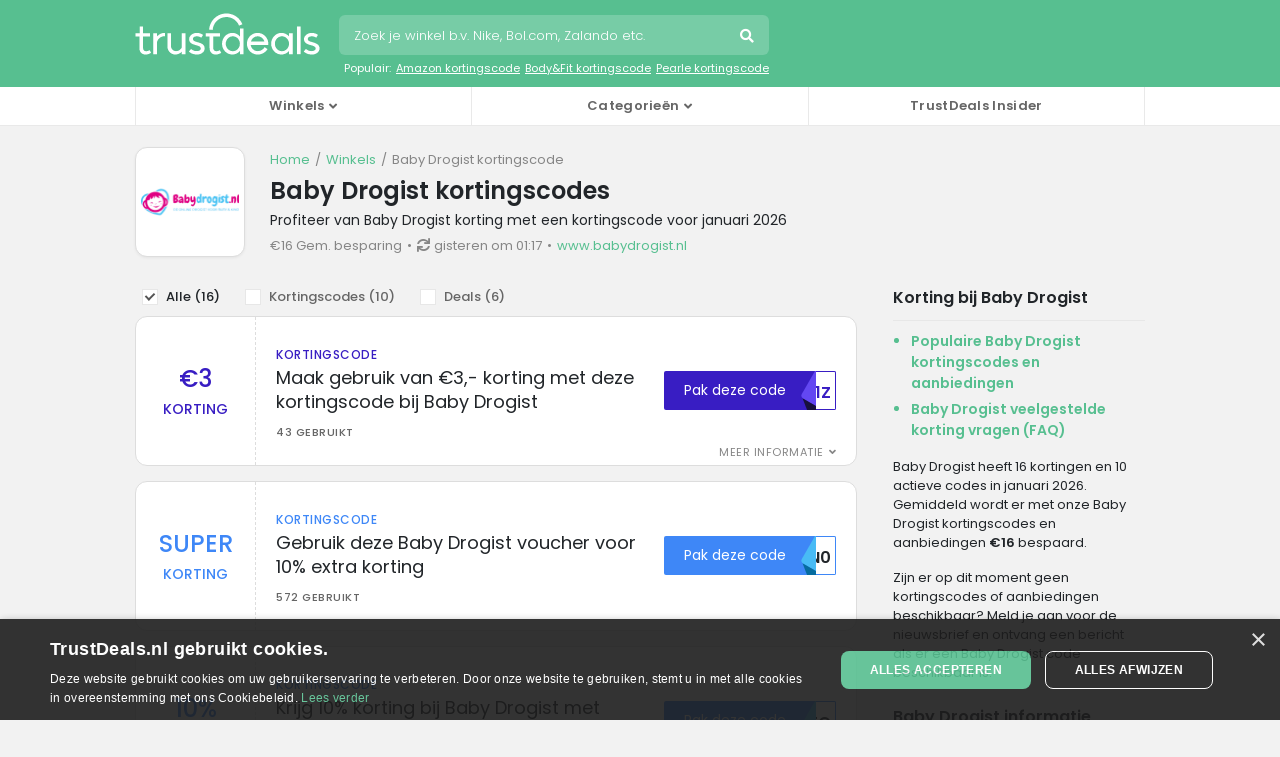

--- FILE ---
content_type: text/html; charset=UTF-8
request_url: https://www.trustdeals.nl/view/babydrogist.nl
body_size: 10919
content:
<!doctype html>
<html lang="nl">
<head>
<meta charset="utf-8">
<link rel="preconnect dns-prefetch" href="https//www.googletagmanager.com" crossorigin>
<link rel="preconnect dns-prefetch" href="https//media.trustdeals.com" crossorigin>
<link rel="preconnect dns-prefetch" href="https://fonts.googleapis.com" crossorigin>
<link rel="preconnect dns-prefetch" href="https://fonts.gstatic.com" crossorigin>
<meta name='robots' content='max-image-preview:large' />
<link rel="preconnect dns-prefetch" href="//ajax.googleapis.com" crossorigin>
<link rel="canonical" href="https://www.trustdeals.nl/view/babydrogist.nl" />        
<title>Baby Drogist kortingscode: €3 korting in januari 2026 | TrustDeals.nl</title>
<meta name="description" content="Baby Drogist kortingscodes voor januari 2026 ✓ Profiteer van €3 korting via TrustDeals.nl ✓ Nu 10 actieve codes bij babydrogist.nl beschikbaar." />
<meta property="og:locale" content="nl_NL" />
<meta property="og:type" content="website" />
<meta property="og:title" content="Baby Drogist kortingscode: €3 korting in januari 2026 | TrustDeals.nl" />
<meta property="og:description" content="Baby Drogist kortingscodes voor januari 2026 ✓ Profiteer van €3 korting via TrustDeals.nl ✓ Nu 10 actieve codes bij babydrogist.nl beschikbaar." />
<meta property="og:url" content="https://www.trustdeals.nl/view/babydrogist.nl" />
<meta property="og:site_name" content="Baby Drogist kortingscode: €3 korting in januari 2026 | TrustDeals.nl" />
<meta property="og:image" content="https://www.trustdeals.nl/app/uploads/ekortingscode-babydrogist-1.png" />
<meta name="twitter:card" content="summary" />
<meta name="twitter:url" content="https://www.trustdeals.nl/view/babydrogist.nl" />
<meta name="twitter:title" content="Baby Drogist kortingscode: €3 korting in januari 2026 | TrustDeals.nl" />
<meta name="twitter:description" content="Baby Drogist kortingscodes voor januari 2026 ✓ Profiteer van €3 korting via TrustDeals.nl ✓ Nu 10 actieve codes bij babydrogist.nl beschikbaar." />
<meta name="twitter:image" content="https://www.trustdeals.nl/app/uploads/ekortingscode-babydrogist-1.png" />
<meta itemprop="name" content="Baby Drogist kortingscode: €3 korting in januari 2026 | TrustDeals.nl" />
<meta itemprop="description" content="Baby Drogist kortingscodes voor januari 2026 ✓ Profiteer van €3 korting via TrustDeals.nl ✓ Nu 10 actieve codes bij babydrogist.nl beschikbaar." />
<meta itemprop="image" content="https://www.trustdeals.nl/app/uploads/ekortingscode-babydrogist-1.png" />
<script type="application/ld+json">
    {
    "@context": "http://schema.org",
    "@graph": [
        {
            "@type": "Organization",
            "@id": "/#organization",
            "name": "AMS Digital B.V.",
            "description": "AMS Digital B.V. is de eigenaar van het handelsmerk TrustDeals, een toonaangevend platform voor exclusieve kortingen en deals, geleid door ervaren professionals uit de branche. We hechten veel waarde aan betrouwbaarheid en geloven in het bevorderen van duurzame partnerschappen."
        },
        {
            "@type": "Organization",
            "@id": "/#trustdeals",
            "url": "https://trust.deals",
            "name": "TrustDeals",
            "description": "TrustDeals biedt exclusieve kortingen en deals, geleid door experts en gedreven door vertrouwen. Onze slimme algoritmes en AI zorgen voor een naadloze ervaring voor klanten en adverteerders.",
            "sameAs": [
                "https://www.linkedin.com/company/trustdeals/"
            ],
            "logo": {
                "@type": "ImageObject",
                "url": "https://media.trustdeals.com/uploads/logo.png",
                "width": 600,
                "height": 137
            },
            "contactPoint": {
                "@type": "ContactPoint",
                "contactType": "customer support",
                "email": "support@trustdeals.com"
            },
            "parentOrganization": {
                "@type": "Organization",
                "@id": "/#organization"
            }
        },
        {
            "@type": "WebSite",
            "@id": "/#trustdealsnl",
            "url": "https://www.trustdeals.nl",
            "name": "TrustDeals.nl",
            "description": "Ontdek TrustDeals.nl en bespaar met exclusieve kortingscodes en aanbiedingen, zorgvuldig gecontroleerd en betrouwbaar.",
            "inLanguage": "nl_NL",
            "publisher": {
                "@id": "/#trustdeals"
            },
            "about": {
                "@type": "Brand",
                "@id": "/#babydrogist.nl"
            }
        },
        {
            "@type": "Brand",
            "@id": "/#babydrogist.nl",
            "name": "Baby Drogist",
            "description": "",
            "logo": {
                "@type": "ImageObject",
                "url": "https://www.trustdeals.nl/app/uploads/ekortingscode-babydrogist-1.png",
                "width": 400,
                "height": 400
            },
            "url": "https://www.babydrogist.nl"
        },
        {
            "@type": "WebPage",
            "url": "https://www.trustdeals.nl/view/babydrogist.nl",
            "name": "Baby Drogist kortingscode: \u20ac3 korting in januari 2026 | TrustDeals.nl",
            "description": "Baby Drogist kortingscodes voor januari 2026 \u2713 Profiteer van \u20ac3 korting via TrustDeals.nl \u2713 Nu 10 actieve codes bij babydrogist.nl beschikbaar.",
            "headline": "Baby Drogist kortingscodes",
            "publisher": {
                "@type": "Organization",
                "@id": "/#trustdeals"
            },
            "mainEntity": {
                "@type": "Brand",
                "@id": "/#babydrogist.nl"
            },
            "dateModified": "2026-01-20T01:17:00+1:00"
        }
    ]
}</script>
<link rel="stylesheet" href="/app/themes/deals-theme/dist/styles/main-523eb7f916.css">
<script src="//ajax.googleapis.com/ajax/libs/jquery/1.11.3/jquery.min.js" id="jquery-js"></script>
<meta http-equiv="x-ua-compatible" content="ie=edge">
<meta name="viewport" content="width=device-width, initial-scale=1.0, minimum-scale=1.0, maximum-scale=1.0, user-scalable=no" />
<meta name="robots" content="index, follow" /><meta name="google-adsense-account" content="ca-pub-9681717277196944">
<meta name="robots" content="max-snippet:-1, max-image-preview:large" />
<meta name="googlebot" content="noarchive" />
<meta name="google" content="notranslate" />
<meta name="format-detection" content="telephone=no" />
<meta name="HandheldFriendly" content="true" />
<meta name="referrer" content="unsafe-url"><link rel="shortcut icon" href="https://www.trustdeals.nl/app/themes/deals-theme/dist/images/td-favicon.ico" type="image/x-icon" />
<link rel="apple-touch-icon" sizes="180x180" href="https://www.trustdeals.nl/app/themes/deals-theme/dist/images/td-icon-180x180.png" />
<link rel="preload" href="https://wct-2.com/wct.js" as="script">
<link href="https://fonts.googleapis.com/css2?family=Poppins:wght@300;400;500;600&display=swap" rel="stylesheet">
<link rel="preconnect" href="https://adservice.google.com" crossorigin>
<link rel="preconnect" href="https://afs.googleusercontent.com" crossorigin>
<link rel="preconnect" href="https://pagead2.googlesyndication.com" crossorigin>
<link rel="preconnect" href="https://www.google.com" crossorigin>
<link rel="preconnect" href="https://syndicatedsearch.goog" crossorigin>
<script async="async" src="https://www.google.com/adsense/search/ads.js"></script>
<script type="text/javascript" charset="utf-8">
(function(g,o){g[o]=g[o]||function(){(g[o]['q']=g[o]['q']||[]).push(
  arguments)},g[o]['t']=1*new Date})(window,'_googCsa');
</script>
<script>
    (function(w, d, s, l, i) {
        w[l] = w[l] || [];
        w[l].push({
            'gtm.start': new Date().getTime(),
            event: 'gtm.js'
        });
        var f = d.getElementsByTagName(s)[0],
            j = d.createElement(s),
            dl = l != 'dataLayer' ? '&l=' + l : '';
        j.async = true;
        j.src =
            'https://www.googletagmanager.com/gtm.js?id=' + i + dl;
        f.parentNode.insertBefore(j, f);
    })(window, document, 'script', 'dataLayer', 'GTM-K8WDP7J');
</script>
 
</head>
 
<script>var message = 'no postback';</script>
<body class="shops">
<noscript><iframe src="https://www.googletagmanager.com/ns.html?id=GTM-K8WDP7J" height="0" width="0" style="display:none;visibility:hidden"></iframe></noscript>
<header>
    <nav class="navbar navbar-custom navbar-expand-lg navbar-dark static-top nav-shop">
      <div class="container">
          <div class="row">
              <div class="col-12">
                  <div class="mobile-menu">
                      <div class="menu-span">
                          <i class="fas fa-bars"></i>
                          <span class="m-icon">Menu</span>
                      </div>
                  </div>
                  <div id="logo">
                      <a class="navbar-brand" href="/">
                          <svg version="1.1" width="185px" style="fill: #fff;" xmlns="http://www.w3.org/2000/svg" x="0" y="0" viewBox="0 0 406.49 92.57" xml:space="preserve">
                              <path d="M230.5 51.64c-4.28-4.98-10.26-7.79-16.69-7.79-12.46 0-22.59 10.71-22.59 23.86 0 13.16 10.14 23.86 22.59 23.86 6.43 0 12.41-2.82 16.69-7.79v6.97h8.03V34.37h-8.03v17.27zm-15.56 32.55c-8.58 0-15.56-7.37-15.56-16.44s6.98-16.44 15.56-16.44c8.56 0 15.54 7.36 15.56 16.39v.09c-.02 9.05-7 16.4-15.56 16.4z"/>
                              <path d="M338.48 51.65c-4.28-4.98-10.26-7.8-16.7-7.8-12.46 0-22.59 10.71-22.59 23.86 0 13.16 10.14 23.86 22.59 23.86 6.43 0 12.41-2.82 16.7-7.8v6.97h8.03V44.68h-8.03v6.97zm-15.56 32.54c-8.58 0-15.56-7.37-15.56-16.44s6.98-16.44 15.56-16.44 15.56 7.37 15.56 16.44-6.98 16.44-15.56 16.44z"/>
                              <path d="M185.83 82.29c-1.06.58-3.92 1.95-7.61 1.95-4.88 0-6.21-4.37-6.24-6.67V51.79h15.03v-7.12h-31.75v7.12h8.69v25.76c0 4.66 1.51 8.43 4.37 10.88 2.37 2.03 5.66 3.15 9.27 3.15 5.19 0 9.63-2.47 11.3-3.53l.55-.35-2.97-5.77-.64.36z"/>
                              <path d="M269.42 43.85c-12.95 0-23.49 10.71-23.49 23.87 0 13.16 10.54 23.87 23.49 23.87 5.74 0 10.88-1.64 15.25-4.88 3.51-2.6 5.5-5.5 6.19-6.63l.37-.6-6.47-4.12-.39.59c-1.25 1.91-6.03 8.12-14.96 8.12-7.59 0-14.05-5.77-15.32-13.56h38.66l.06-.65c.06-.73.1-1.45.1-2.14 0-13.17-10.54-23.87-23.49-23.87zm-9.68 11.08c2.78-2.33 6.13-3.57 9.68-3.57 6.91 0 12.91 4.73 14.89 11.61l-29.79.06c.91-3.16 2.74-6.01 5.22-8.1z"/>
                              <path d="M147.78 68.36c-3.01-2.01-6.82-3.06-10.51-4.09-5.43-1.51-10.12-2.81-10.12-6.77 0-3.8 3.29-6.17 8.58-6.17 4.67 0 8.11 1.89 9.37 2.7l.61.39 3.79-6.05-.49-.4c-1.2-.97-5.68-4.13-13.28-4.13-8.96 0-16.83 6.39-16.83 13.68 0 9.1 8.06 11.38 15.17 13.4 5.66 1.6 10.54 2.99 10.54 7.38 0 3.59-3.58 5.74-9.57 5.74-5.64 0-9.81-3.07-11.34-4.38l-.55-.48-4.76 5.82.5.46c1.58 1.43 7.5 6.11 17.43 6.11 9.37 0 16.71-5.85 16.71-13.33.01-4.29-1.71-7.53-5.25-9.88z"/>
                              <rect x="355.92" y="29.73" width="8.03" height="61.02"/>
                              <path d="M48.36 51.65v-6.97h-8.03v46.07h8.03V64.13c.79-3.6 2.86-6.88 5.83-9.25 2.88-2.3 6.34-3.57 9.74-3.57h1.84v-7.47h-.71c-6.43.01-12.42 2.82-16.7 7.81z"/>
                              <path d="M102.93 75.89c-2.1 4-6.46 8.22-12.48 8.22-6.24 0-11.31-4.81-11.31-10.72V44.68H71.2v29c0 9.87 7.88 17.89 17.56 17.89 5.03 0 10.11-2.3 14.17-6.36v5.53h7.97V44.69h-7.97v31.2z"/>
                              <path d="m32.21 81.93-.64.36c-1.06.58-3.92 1.95-7.61 1.95-4.88 0-6.21-4.37-6.24-6.67V51.8h15.03v-7.12H17.72V29.65h-7.44v15.02H1v7.14l8.7-.01v25.75c0 4.66 1.51 8.43 4.37 10.88 2.37 2.03 5.66 3.15 9.27 3.15 5.19 0 9.63-2.47 11.3-3.52l.55-.35-2.98-5.78z"/>
                              <path d="m170.83 37.26-7.86-.41c.05-.99.14-2 .27-2.99.21-1.57.52-3.14.92-4.67C168.53 12.59 183.59 1 200.77 1c13.16 0 25.18 6.68 32.15 17.86.57.92 1.11 1.87 1.59 2.82a37.04 37.04 0 0 1 1.45 3.21l-7.32 2.91c-.34-.86-.73-1.71-1.15-2.54-.39-.76-.81-1.51-1.26-2.23-5.52-8.86-15.04-14.15-25.47-14.15-13.61 0-25.53 9.18-29 22.32a30.86 30.86 0 0 0-.73 3.69c-.08.78-.15 1.58-.2 2.37z"/>
                              <path d="M400.23 68.36c-3.01-2.01-6.82-3.06-10.51-4.09-5.43-1.51-10.12-2.81-10.12-6.77 0-3.8 3.29-6.17 8.58-6.17 4.67 0 8.11 1.89 9.37 2.7l.61.39 3.79-6.05-.49-.4c-1.2-.97-5.68-4.13-13.28-4.13-8.96 0-16.83 6.39-16.83 13.68 0 9.1 8.06 11.38 15.17 13.4 5.66 1.6 10.54 2.99 10.54 7.38 0 3.59-3.58 5.74-9.57 5.74-5.64 0-9.81-3.07-11.34-4.38l-.55-.48-4.76 5.82.5.46c1.58 1.43 7.5 6.11 17.43 6.11 9.37 0 16.71-5.85 16.71-13.33.01-4.29-1.71-7.53-5.25-9.88z"/>
                          </svg>
                      </a>
                  </div>
                  <div class="mobile-search">
                      <div class="search-span">
                          <i class="fas fa-search"></i>
                          <span class="m-icon">Zoeken</span>
                      </div>
                  </div>
                                        <div class="search-wrapper">
                          <div id="search">
                              <form role="search" method="get" class="search-form" action="https://www.trustdeals.nl">
                                  <input name="s" type="text" class="form-control" maxlength="75" placeholder="Zoek je winkel b.v. Nike, Bol.com, Zalando etc." autocomplete="off">
                                  <button class="font-icon">Zoeken</button>
                              </form>
                              <div class="clear"></div>
                              <ul class="search-suggestions d-none d-lg-block">
                                  <li>Populair:</li>
                                                                        <li><a href="/view/amazon.nl">Amazon kortingscode</a></li>
                                                                        <li><a href="/view/bodyandfit.com">Body&amp;Fit kortingscode</a></li>
                                                                        <li><a href="/view/pearle.nl">Pearle kortingscode</a></li>
                                                                </ul>
                          </div>
                          <div id="search-app" style="display: none;">
    <div class="inner">
        <div class="block shops">
            <ul>
                <li class="no-results" style="display: none;">geen resultaten</li>
            </ul>
        </div>
    </div>
</div>                      </div>
                                </div>
          </div>
      </div>
  </nav>
    <div class="bottom-navigation dark">
    <div class="container">
      <div class="row">
        <div class="col-sm-12">
          <nav class="navbar navbar-expand-lg d-none d-lg-block">
            <div class="close-button d-none d-md-block d-lg-none"><i class="far fa-times-circle"></i></div>
            <ul class="navbar-nav mr-auto">
              <li class="nav-item dropdown position-static">
                <span class="nav-link dropdown-icon" id="navbarDropdown1" role="button" data-toggle="dropdown" aria-haspopup="true" aria-expanded="false">Winkels</span>
                <div class="dropdown-menu w-100" aria-labelledby="navbarDropdown1">
                  <div class="container">
                    <div class="row">
                      <div class="col-12 col-lg-3">
                        <ul>
                                                      <li class="shops"><a href="/view/aboutyou.nl">ABOUT YOU</a></li>
                                                        <li class="shops"><a href="/view/acer.com">Acer</a></li>
                                                        <li class="shops"><a href="/view/adidas.nl">adidas</a></li>
                                                        <li class="shops"><a href="/view/aliexpress.com">AliExpress</a></li>
                                                    </ul>
                      </div>
                      <div class="col-12 col-lg-3">
                        <ul>
                                                      <li class="shops"><a href="/view/deliveroo.co.uk">Deliveroo</a></li>
                                                        <li class="shops"><a href="/view/dell.com">Dell Technologies</a></li>
                                                        <li class="shops"><a href="/view/expedia.nl">Expedia</a></li>
                                                        <li class="shops"><a href="/view/footlocker.nl">Foot Locker</a></li>
                                                    </ul>
                      </div>
                      <div class="col-12 col-lg-3">
                        <ul>
                                                      <li class="shops"><a href="/view/jumbo.com">Jumbo</a></li>
                                                        <li class="shops"><a href="/view/lego.com">LEGO</a></li>
                                                        <li class="shops"><a href="/view/levi.com">Levi's</a></li>
                                                        <li class="shops"><a href="/view/marliesdekkers.com">Marlies Dekkers</a></li>
                                                    </ul>
                      </div>
                      <div class="col-12 col-lg-3">
                        <ul>
                                                      <li class="shops"><a href="/view/plutosport.nl">Plutosport</a></li>
                                                        <li class="shops"><a href="/view/reebok.eu">Reebok</a></li>
                                                        <li class="shops"><a href="/view/sarenza.nl">Sarenza</a></li>
                                                        <li class="shops"><a href="/view/shein.com">SHEIN</a></li>
                                                    </ul>
                      </div>
                      <div class="col-12 col-lg-3">
                        <ul>
                                                      <li class="shops"><a href="/view/asos.com">ASOS</a></li>
                                                        <li class="shops"><a href="/view/bol.com">Bol.com</a></li>
                                                        <li class="shops"><a href="/view/bonprix.nl">Bonprix</a></li>
                                                        <li class="shops"><a href="/view/bugaboo.com">Bugaboo</a></li>
                                                    </ul>
                      </div>
                      <div class="col-12 col-lg-3">
                        <ul>
                                                      <li class="shops"><a href="/view/greenchef.nl">Green Chef</a></li>
                                                        <li class="shops"><a href="/view/hema.nl">HEMA</a></li>
                                                        <li class="shops"><a href="/view/hunkemoller.nl">Hunkemöller</a></li>
                                                        <li class="shops"><a href="/view/jdsports.nl">JD Sports</a></li>
                                                    </ul>
                      </div>
                      <div class="col-12 col-lg-3">
                        <ul>
                                                      <li class="shops"><a href="/view/navabifashion.com">Navabi</a></li>
                                                        <li class="shops"><a href="/view/nike.com">Nike</a></li>
                                                        <li class="shops"><a href="/view/otto.nl">OTTO</a></li>
                                                        <li class="shops"><a href="/view/peterhahn.nl">Peter Hahn</a></li>
                                                    </ul>
                      </div>
                      <div class="col-12 col-lg-3">
                        <ul>
                                                      <li class="shops"><a href="/view/thebodyshop.com">The Body Shop</a></li>
                                                      <li class="shops"><a href="/view/ugg.com">UGG</a></li>
                                                      <li class="shops"><a href="/view/zalando.nl">Zalando</a></li>
                                                      <li class="shops"><a href="/view/zara.com">Zara</a></li>
                                                  </ul>
                      </div>
                      <div class="col-12">
                        <ul>
                          <li class="az"><a href="/sitemap">Alle winkels</a></li>
                        </ul>
                      </div>
                    </div>
                  </div>
                </div>
              </li>
              <li class="nav-item dropdown position-static">
                <span class="nav-link dropdown-icon" id="navbarDropdown3" role="button" data-toggle="dropdown" aria-haspopup="true" aria-expanded="false">Categorieën</span>
                <div class="dropdown-menu w-100" aria-labelledby="navbarDropdown3">
                  <div class="container">
                    <div class="row">
                      <div class="col-12 col-lg-3">
                        <ul>
                                                      <li class="auto"><a href="/kortingscodes/auto">Auto, fiets &amp; vervoer</a></li>
                                                      <li class="baby"><a href="/kortingscodes/baby-kinderen">Baby &amp; kinderen</a></li>
                                                      <li class="flowers"><a href="/kortingscodes/bloemen-geschenken">Bloemen &amp; geschenken</a></li>
                                                      <li class="books"><a href="/kortingscodes/boeken">Boeken &amp; multimedia</a></li>
                                                      <li class="deal"><a href="/kortingscodes/dagdeals">Dagdeals</a></li>
                                                      <li class="dagje"><a href="/kortingscodes/dagje-weg">Dagje weg</a></li>
                                                  </ul>
                      </div>
                      <div class="col-12 col-lg-3">
                        <ul>
                                                      <li class="pets"><a href="/kortingscodes/dieren">Dieren</a></li>
                                                      <li class="zelf"><a href="/kortingscodes/doe-het-zelf-zaken">Doe-het-zelf zaken</a></li>
                                                      <li class="electronics"><a href="/kortingscodes/elektronica-software">Elektronica &amp; software</a></li>
                                                      <li class="food-dining"><a href="/kortingscodes/eten-drinken">Eten &amp; drinken</a></li>
                                                      <li class="entertainment"><a href="/kortingscodes/feest">Feest</a></li>
                                                      <li class="photo-print"><a href="/kortingscodes/foto-printen">Foto &amp; printen</a></li>
                                                  </ul>
                      </div>
                      <div class="col-12 col-lg-3">
                        <ul>
                                                      <li class="beauty"><a href="/kortingscodes/gezondheid-verzorging">Gezondheid &amp; verzorging</a></li>
                                                      <li class="edu"><a href="/kortingscodes/hobby-opleiding">Hobby &amp; opleiding</a></li>
                                                      <li class="travel"><a href="/kortingscodes/hotels-reizen">Hotels &amp; reizen</a></li>
                                                      <li class="winning"><a href="/kortingscodes/kansspelen-loterij">Kansspelen &amp; loterij</a></li>
                                                      <li class="love"><a href="/kortingscodes/liefde-relatie">Liefde &amp; relatie</a></li>
                                                      <li class="clothing"><a href="/kortingscodes/mode-accessoires">Mode &amp; accessoires</a></li>
                                                  </ul>
                      </div>
                      <div class="col-12 col-lg-3">
                        <ul>
                                                      <li class="sports"><a href="/kortingscodes/sport-vrije-tijd">Sport &amp; Vrije tijd</a></li>
                                                      <li class="phone"><a href="/kortingscodes/telecom">Telecom</a></li>
                                                      <li class="financial"><a href="/kortingscodes/verzekering-financieel">Verzekering &amp; financieel</a></li>
                                                      <li class="department-stores"><a href="/kortingscodes/warenhuizen">Warenhuizen</a></li>
                                                      <li class="home-garden"><a href="/kortingscodes/wonen-tuinieren">Wonen &amp; tuinieren</a></li>
                                                      <li class="office"><a href="/kortingscodes/zakelijk">Zakelijk</a></li>
                                                  </ul>
                      </div>
                    </div>
                  </div>
                </div>
              </li>
                                <li class="nav-item position-static">
                    <a href="https://www.trustdeals.nl/artikelen" class="nav-link">TrustDeals Insider</a>
                  </li>
                          </ul>
          </nav>
        </div>
      </div>
    </div>
  </div>
</header>

<div id="m-search-app" style="display: none"> 
    <div class="bg"></div>
    <div class="inner">
        <div class="wrap">
            <span class="close font-icon"></span>
            <form action="https://www.trustdeals.nl"><input name="s" type="text" maxlength="75" placeholder="Zoek je winkel b.v. Nike, Bol.com, Zalando etc." autocomplete="off" /></form>
            <div class="block shops">
                <ul>
                    <li class="no-results" style="display: none;">geen resultaten</li>
                </ul>
            </div>
        </div>
    </div>
</div>

<main class="main nl">
  


<div class="store-top">
	<div class="wrap">
		<div class="left">
			<img src="/app/uploads/ekortingscode-babydrogist-1.png" alt="Baby Drogist kortingscodes" title="Baby Drogist" id="store" data-target="babydrogist.nl" />
		</div>
		<div class="right">
			<ul class="breadcrumbs">
				<li><a href="https://www.trustdeals.nl">Home</a></li>
				<li><a href="https://www.trustdeals.nl/sitemap">Winkels</a></li>
				<li><strong>Baby Drogist kortingscode</strong></li>
			</ul>
			<div class="clear"></div>
			<script type="application/ld+json">
				{
					"@context": "http://schema.org",
					"@type": "BreadcrumbList",
					"itemListElement": [{
						"@type": "ListItem",
						"position": 1,
						"item": {
							"@id": "https://www.trustdeals.nl",
							"name": "Home"
						}
					}, {
						"@type": "ListItem",
						"position": 2,
						"item": {
							"@id": "https://www.trustdeals.nl/sitemap",
							"name": "Winkels"
						}
					}, {
						"@type": "ListItem",
						"position": 3,
						"item": {
							"@id": "https://www.trustdeals.nl/view/babydrogist.nl",
							"name": "Baby Drogist kortingscode"
						}
					}]
				}
			</script>
			<h1>Baby Drogist kortingscodes</h1>
							<h2>Profiteer van Baby Drogist korting met een kortingscode voor januari 2026</h2>
						<ul>
				<li>€16 Gem. besparing</li>
				<li><i class="fas fa-sync"></i>gisteren om 01:17</li>
				<li class="link" data-target="babydrogist.nl"><span>www.babydrogist.nl</span></li>
			</ul>
			<div class="clear"></div>
		</div>
		<div class="clear"></div>
	</div>
</div>
<div class="clear"></div><div class="wrap">
	<div class="content">
					<aside class="filters">
				<ul>
					<li class="all selected">Alle (<span class="all-amount">16</span>)</li>
					<li class="coupons">Kortingscodes (<span class="coupons-amount">10</span>)</li>
					<li class="deals">Deals (<span class="deals-amount">6</span>)</li>
				</ul>
			</aside>
					<section class="offers active">
		<article id="offer-196833" data-slug="babydrogist.nl" data-offer="196833" class="coupon sw">
	<div class="left">
		<div class="discount-box">
			<span class="discount">
				€3			</span>
			<span class="label">Korting</span>
		</div>
	</div>
	<div class="middle">
							<div class="type">kortingscode</div>
				<h3>Maak gebruik van €3,- korting met deze kortingscode bij Baby Drogist</h3>
		<div class="uses">43 gebruikt</div>
					<div class="toggle-terms" data-toggle-id="196833">Meer informatie</div>
			<div id="toggle-196833" class="terms">- minimale bestelwaarde van €50. - beschikbaar voor nieuwe klanten.</div>
			</div>
	<div class="right">
		<div class="button-box">
			<div class="button">
				<span class="label">Pak deze code</span>
				<span class="tab"></span>
				<div class="snippet">
					<span class="code">MY1Z</span>
				</div>
			</div>
		</div>
	</div>
</article><article id="offer-218269" data-slug="babydrogist.nl" data-offer="218269" class="coupon sw">
	<div class="left">
		<div class="discount-box">
			<span class="discount">
				SUPER			</span>
			<span class="label">Korting</span>
		</div>
	</div>
	<div class="middle">
							<div class="type">kortingscode</div>
				<h3>Gebruik deze Baby Drogist voucher voor 10% extra korting</h3>
		<div class="uses">572 gebruikt</div>
			</div>
	<div class="right">
		<div class="button-box">
			<div class="button">
				<span class="label">Pak deze code</span>
				<span class="tab"></span>
				<div class="snippet">
					<span class="code">AXN0</span>
				</div>
			</div>
		</div>
	</div>
</article><article id="offer-242309" data-slug="babydrogist.nl" data-offer="242309" class="coupon sw">
	<div class="left">
		<div class="discount-box">
			<span class="discount">
				10%			</span>
			<span class="label">Korting</span>
		</div>
	</div>
	<div class="middle">
							<div class="type">kortingscode</div>
				<h3>Krijg 10% korting bij Baby Drogist met onze voucher</h3>
		<div class="uses">373 gebruikt</div>
			</div>
	<div class="right">
		<div class="button-box">
			<div class="button">
				<span class="label">Pak deze code</span>
				<span class="tab"></span>
				<div class="snippet">
					<span class="code">MDFO</span>
				</div>
			</div>
		</div>
	</div>
</article><article id="offer-77127" data-slug="babydrogist.nl" data-offer="77127" class="deal nw">
	<div class="left">
		<div class="discount-box">
			<span class="discount">
				20%			</span>
			<span class="label">Korting</span>
		</div>
	</div>
	<div class="middle">
		<h3>Babyvoeding met 20% korting</h3>
		<div class="uses">585 gebruikt</div>
			</div>
	<div class="right">
		<div class="button-box">
			<div class="button">
				<span class="label">Pak korting</span>
			</div>
		</div>
	</div>
</article><article id="offer-77128" data-slug="babydrogist.nl" data-offer="77128" class="deal nw">
	<div class="left">
		<div class="discount-box">
			<span class="discount">
				60%			</span>
			<span class="label">Korting</span>
		</div>
	</div>
	<div class="middle">
		<h3>Shop bij Babydrogist met kortingen tot wel 60%</h3>
		<div class="uses">617 gebruikt</div>
			</div>
	<div class="right">
		<div class="button-box">
			<div class="button">
				<span class="label">Pak korting</span>
			</div>
		</div>
	</div>
</article><article id="offer-77129" data-slug="babydrogist.nl" data-offer="77129" class="deal nw">
	<div class="left">
		<div class="discount-box">
			<span class="discount">
				15%			</span>
			<span class="label">Korting</span>
		</div>
	</div>
	<div class="middle">
		<h3>Profiteer altijd van minimaal 15% korting</h3>
		<div class="uses">229 gebruikt</div>
			</div>
	<div class="right">
		<div class="button-box">
			<div class="button">
				<span class="label">Pak korting</span>
			</div>
		</div>
	</div>
</article><article class="subscribe">
	<div class="logo">
		<img src="/app/uploads/ekortingscode-babydrogist-1.png" alt="Baby Drogist logo" data-target="babydrogist.nl" />
	</div>
	<div class="form-holder">
		<h3>Mis geen Baby Drogist kortingscodes</h3>
		<p>door je in te schrijven op de nieuwsletter van TrustDeals!</p>
		<form name="mc-embedded-subscribe-form" action="https://trustdeals.us3.list-manage.com/subscribe/post?u=bdb5d239dfdb5f0377963bac5&amp;id=3ccde87cda&URL=https://www.trustdeals.nl/view/babydrogist.nl" method="post">
			<div class="input-group"> <input name="EMAIL" type="email" class="form-control" placeholder="Vul je email in" required="">
				<button name="subscribe" type="submit">Inschrijven</button>
			</div>
		</form>
	</div>
</article><article id="offer-77130" data-slug="babydrogist.nl" data-offer="77130" class="deal nw">
	<div class="left">
		<div class="discount-box">
			<span class="discount">
				60%			</span>
			<span class="label">Korting</span>
		</div>
	</div>
	<div class="middle">
		<h3>Bekijk producten in de sale voor kortingen tot 60%</h3>
		<div class="uses">207 gebruikt</div>
			</div>
	<div class="right">
		<div class="button-box">
			<div class="button">
				<span class="label">Pak korting</span>
			</div>
		</div>
	</div>
</article><article id="offer-77131" data-slug="babydrogist.nl" data-offer="77131" class="deal nw">
	<div class="left">
		<div class="discount-box">
			<span class="discount">
				SUPER			</span>
			<span class="label">Korting</span>
		</div>
	</div>
	<div class="middle">
		<h3>Gratis verzending bij Babydrogist</h3>
		<div class="uses">343 gebruikt</div>
			</div>
	<div class="right">
		<div class="button-box">
			<div class="button">
				<span class="label">Pak korting</span>
			</div>
		</div>
	</div>
</article><article id="offer-77132" data-slug="babydrogist.nl" data-offer="77132" class="deal nw">
	<div class="left">
		<div class="discount-box">
			<span class="discount">
				€6			</span>
			<span class="label">Korting</span>
		</div>
	</div>
	<div class="middle">
		<h3>Bespaar op de bezorging</h3>
		<div class="uses">373 gebruikt</div>
			</div>
	<div class="right">
		<div class="button-box">
			<div class="button">
				<span class="label">Pak korting</span>
			</div>
		</div>
	</div>
</article><article id="offer-215737" data-slug="babydrogist.nl" data-offer="215737" class="coupon sw">
	<div class="left">
		<div class="discount-box icon">
			<span class="discount"><i class="fa fa-gift"></i></span>
			<span class="label">Gratis Gift</span>
		</div>
	</div>
	<div class="middle">
							<div class="type">kortingscode</div>
				<h3>Babydrogist BLACK FRIDAY code voor een GRATIS nachtlampje</h3>
		<div class="uses">187 gebruikt</div>
					<div class="toggle-terms" data-toggle-id="215737">Meer informatie</div>
			<div id="toggle-215737" class="terms">- minimale bestelwaarde van €35</div>
			</div>
	<div class="right">
		<div class="button-box">
			<div class="button">
				<span class="label">Pak deze code</span>
				<span class="tab"></span>
				<div class="snippet">
					<span class="code">CG1H</span>
				</div>
			</div>
		</div>
	</div>
</article><article id="offer-191828" data-slug="babydrogist.nl" data-offer="191828" class="coupon sw">
	<div class="left">
		<div class="discount-box">
			<span class="discount">
				€3			</span>
			<span class="label">Korting</span>
		</div>
	</div>
	<div class="middle">
							<div class="type">kortingscode</div>
				<h3>Meld je aan voor de nieuwsbrief van Babydrogist en ontvang een kortingscode voor €3,- korting</h3>
		<div class="uses">84 gebruikt</div>
			</div>
	<div class="right">
		<div class="button-box">
			<div class="button">
				<span class="label">Pak deze code</span>
				<span class="tab"></span>
				<div class="snippet">
					<span class="code">RKVJ</span>
				</div>
			</div>
		</div>
	</div>
</article>			</section>
							<section class="offers common">
		<h2>Meest voorkomende codes bij soortgelijke winkels</h2>
		<article id="offer-ghst0" data-slug="babydrogist.nl" data-offer="ghst0" class="coupon common sw">
	<div class="left">
		<div class="discount-box">
			<span class="discount">10%</span>
			<span class="label">Korting</span>
		</div>
	</div>
	<div class="middle">
		<div class="type">Meest voorkomend bij soortgelijke winkels</div>
		<h3>Ontvang direct 10% korting met onze code</h3>
		<div class="uses">485 gebruikt</div>
		<div class="toggle-terms" data-toggle-id="ghst0">Meer informatie</div>
		<div id="toggle-ghst0" class="terms">
			Deze kortingscode is een veelvoorkomend codewoord bij soortgelijke winkels als Baby Drogist. Er kunnen geen rechten ontleend worden aan deze kortingscode.		</div>
	</div>
	<div class="right">
		<div class="button-box">
			<div class="button">
				<span class="label">Pak deze code</span>
				<span class="tab"></span>
				<div class="snippet">
					<span class="code">EXTRA10</span>
				</div>
			</div>
		</div>
	</div>
</article><article id="offer-ghst1" data-slug="babydrogist.nl" data-offer="ghst1" class="coupon common sw">
	<div class="left">
		<div class="discount-box">
			<span class="discount">5%</span>
			<span class="label">Korting</span>
		</div>
	</div>
	<div class="middle">
		<div class="type">Meest voorkomend bij soortgelijke winkels</div>
		<h3>Nieuwe klanten ontvangen een 5% kortingscode</h3>
		<div class="uses">149 gebruikt</div>
		<div class="toggle-terms" data-toggle-id="ghst1">Meer informatie</div>
		<div id="toggle-ghst1" class="terms">
			Deze kortingscode is een veelvoorkomend codewoord bij soortgelijke winkels als Baby Drogist. Er kunnen geen rechten ontleend worden aan deze kortingscode.		</div>
	</div>
	<div class="right">
		<div class="button-box">
			<div class="button">
				<span class="label">Pak deze code</span>
				<span class="tab"></span>
				<div class="snippet">
					<span class="code">WELKOM5</span>
				</div>
			</div>
		</div>
	</div>
</article><article id="offer-ghst2" data-slug="babydrogist.nl" data-offer="ghst2" class="coupon common sw">
	<div class="left">
		<div class="discount-box">
			<span class="discount">€5</span>
			<span class="label">Korting</span>
		</div>
	</div>
	<div class="middle">
		<div class="type">Meest voorkomend bij soortgelijke winkels</div>
		<h3>Kortingscode van €5,- op je gehele bestelling</h3>
		<div class="uses">324 gebruikt</div>
		<div class="toggle-terms" data-toggle-id="ghst2">Meer informatie</div>
		<div id="toggle-ghst2" class="terms">
			Deze kortingscode is een veelvoorkomend codewoord bij soortgelijke winkels als Baby Drogist. Er kunnen geen rechten ontleend worden aan deze kortingscode.		</div>
	</div>
	<div class="right">
		<div class="button-box">
			<div class="button">
				<span class="label">Pak deze code</span>
				<span class="tab"></span>
				<div class="snippet">
					<span class="code">5KORTING</span>
				</div>
			</div>
		</div>
	</div>
</article><article id="offer-ghst3" data-slug="babydrogist.nl" data-offer="ghst3" class="coupon common sw">
	<div class="left">
		<div class="discount-box">
			<span class="discount">20%</span>
			<span class="label">Korting</span>
		</div>
	</div>
	<div class="middle">
		<div class="type">Meest voorkomend bij soortgelijke winkels</div>
		<h3>Pak onze 20% kortingscode voor meer voordeel</h3>
		<div class="uses">277 gebruikt</div>
		<div class="toggle-terms" data-toggle-id="ghst3">Meer informatie</div>
		<div id="toggle-ghst3" class="terms">
			Deze kortingscode is een veelvoorkomend codewoord bij soortgelijke winkels als Baby Drogist. Er kunnen geen rechten ontleend worden aan deze kortingscode.		</div>
	</div>
	<div class="right">
		<div class="button-box">
			<div class="button">
				<span class="label">Pak deze code</span>
				<span class="tab"></span>
				<div class="snippet">
					<span class="code">EXTRA20</span>
				</div>
			</div>
		</div>
	</div>
</article><article id="offer-ghst4" data-slug="babydrogist.nl" data-offer="ghst4" class="coupon common sw">
	<div class="left">
		<div class="discount-box">
			<span class="discount">10%</span>
			<span class="label">Korting</span>
		</div>
	</div>
	<div class="middle">
		<div class="type">Meest voorkomend bij soortgelijke winkels</div>
		<h3>Code op producten in de sale met 10% extra voordeel</h3>
		<div class="uses">376 gebruikt</div>
		<div class="toggle-terms" data-toggle-id="ghst4">Meer informatie</div>
		<div id="toggle-ghst4" class="terms">
			Deze kortingscode is een veelvoorkomend codewoord bij soortgelijke winkels als Baby Drogist. Er kunnen geen rechten ontleend worden aan deze kortingscode.		</div>
	</div>
	<div class="right">
		<div class="button-box">
			<div class="button">
				<span class="label">Pak deze code</span>
				<span class="tab"></span>
				<div class="snippet">
					<span class="code">SALE10</span>
				</div>
			</div>
		</div>
	</div>
</article>	</section>
						</div>
	<div class=" sidebar">
		<aside class="block jump">
	<h2>Korting bij Baby Drogist</h2>
	<ul>
		<li><a href="#popular-offers">Populaire Baby Drogist kortingscodes en aanbiedingen</a></li>
		<li><a href="#faq">Baby Drogist veelgestelde korting vragen (FAQ)</a></li>
							</ul>
					<p>Baby Drogist heeft 16 kortingen en 10 actieve codes in januari 2026. Gemiddeld wordt er met onze Baby Drogist kortingscodes en aanbiedingen <b>€16</b> bespaard. </p>
<p>Zijn er op dit moment geen kortingscodes of aanbiedingen beschikbaar? Meld je aan voor de nieuwsbrief en ontvang een bericht als er een Baby Drogist code beschikbaar is.</p>
</aside><aside class="block information">
	<h3>Baby Drogist informatie</h3>
	<table>
		<tbody>
			<tr>
				<td>Winkel</td>
				<td>Baby Drogist</td>
			</tr>
			<tr>
				<td>Website</td>
				<td><span class="shop-click" data-target="babydrogist.nl">babydrogist.nl</span></td>
			</tr>
			<tr>
				<td>B2B Support</td>
				<td><a rel="nofollow" href="https://www.trust.deals/support-brand?shop=babydrogist.nl" target="_blank">Is dit jouw bedrijf?</a></td>
			</tr>
		</tbody>
	</table>
</aside><aside class="block stats">
	<h3>Actuele Baby Drogist kortingen</h3>
	<table>
		<tbody>
			<tr>
				<td class="all">Aantal kortingen</td>
				<td>16</td>
			</tr>
			<tr>
				<td class="best">Beste korting</td>
				<td>
					€3				</td>
			</tr>
			<tr>
				<td class="coupons">Kortingscodes</td>
				<td>10</td>
			</tr>
			<tr>
				<td class="deals">Deals</td>
				<td>6</td>
			</tr>
		</tbody>
	</table>
</aside>	<aside class="block related">
		<h3>Populaire winkels vergelijkbaar met babydrogist.nl</h3>
		<ul>
			<li><a href="/view/dominos.nl">Dominos couponcode</a></li><li><a href="/view/farfetch.com">Farfetch kortingscode</a></li><li><a href="/view/goedgemerkt.nl">Goedgemerkt kortingscode</a></li><li><a href="/view/hm.com">H&amp;M kortingscode</a></li><li><a href="/view/home24.nl">Home24 voucher</a></li><li><a href="/view/hp.com">HP kortingscode</a></li><li><a href="/view/jdsports.nl">JD Sports kortingscode</a></li><li><a href="/view/nelly.com">Nelly discount code</a></li><li><a href="/view/praxis.nl">Praxis kortingsbon</a></li><li><a href="/view/underarmour.nl">Under Armour actiecode</a></li>		</ul>
	</aside>

<aside class="block share">
	<h3>Deel een kortingscode</h3>
	<p>Deel hier een kortingscode of aanbieding die wij hebben gemist en help anderen besparen!</p>
	<form id="submit-coupon" action="" method="post">
		<input type="text" id="term_id" name="term_id" value="2876" style="display: none;" disabled>
		<input type="text" id="name" name="name" placeholder="Babydrogist.nl" value="Babydrogist.nl" disabled>
		<input type="text" id="code" name="code" placeholder="Kortingscode" required>
		<input type="text" id="description" name="description" placeholder="Omschrijving" required>
		<div class="g-recaptcha" data-size="compact" data-sitekey="6Ldh5-keAAAAAEBUTqVqyexa6JDhi7tjHjANzc7n"></div>
		<button type="Submit" id="send-message" style="clear:both;">Code verzenden</button>
	</form>
	<div class="success">Geweldig! Bedankt voor je bijdrage!</div>
</aside>	</div>
	<div class="content">
			<section class="popular" id="popular-offers">
		<h2>Populaire Baby Drogist kortingscodes en aanbiedingen 21 januari 2026</h2>
		<table>
			<thead>
				<tr>
					<th>Korting</th>
					<th>Baby Drogist kortingen</th>
				</tr>
			</thead>
			<tbody>
										<tr data-scroll-to="offer-191828">
							<td>
								€3							</td>
							<td>Meld je aan voor de nieuwsbrief van Babydrogist en ontvang een kortingscode voor €3,- korting</td>
						</tr>
												<tr data-scroll-to="offer-77127">
							<td>
								20%							</td>
							<td>Babyvoeding met 20% korting</td>
						</tr>
												<tr data-scroll-to="offer-77128">
							<td>
								60%							</td>
							<td>Shop bij Babydrogist met kortingen tot wel 60%</td>
						</tr>
												<tr data-scroll-to="offer-77129">
							<td>
								15%							</td>
							<td>Profiteer altijd van minimaal 15% korting</td>
						</tr>
												<tr data-scroll-to="offer-77130">
							<td>
								60%							</td>
							<td>Bekijk producten in de sale voor kortingen tot 60%</td>
						</tr>
									</tbody>
		</table>
	</section>
<section class="faq" id="faq">
	<h2>Baby Drogist veelgestelde korting vragen (FAQ)</h2>
	<article>
		<h3>Is er een werkende kortingscode voor Baby Drogist beschikbaar?</h3>
		<p>Er zijn op dit moment 10 kortingscodes beschikbaar voor Baby Drogist op TrustDeals.nl. Deze codes zijn 1765 keer gebruikt en zijn geverifieerd op 21 januari 2026.</p>
		<h3>Hoeveel euro kan ik besparen bij Baby Drogist?</h3>
		<p>De afgelopen 30 dagen hebben bezoekers van TrustDeals.nl gemiddeld €16 bespaard bij Baby Drogist met 16 verschillende kortingen.</p>
		<h3>Hoe ontvang ik de beste korting bij Baby Drogist?</h3>
		<p>Je kunt alle 10 kortingscodes proberen om te bekijken met welke code je de hoogste korting ontvangt, of direct kiezen voor de code die wordt aanbevolen door TrustDeals.nl. Als je zelf een werkende Baby Drogist kortingscode hebt gevonden horen we het graag.</p>
			</article>
</section>
<script type="application/ld+json">
{
  "@context": "https://schema.org",
  "@type": "FAQPage",
  "mainEntity": [
    {
      "@type": "Question",
      "name": "Is er een werkende kortingscode voor Baby Drogist beschikbaar?",
      "acceptedAnswer": {
        "@type": "Answer",
        "text": "Er zijn op dit moment 10 kortingscodes beschikbaar voor Baby Drogist op TrustDeals.nl. Deze codes zijn 1765 keer gebruikt en zijn geverifieerd op 21 januari 2026."
      }
    },
    {
      "@type": "Question",
      "name": "Hoeveel euro kan ik besparen bij Baby Drogist?",
      "acceptedAnswer": {
        "@type": "Answer",
        "text": "De afgelopen 30 dagen hebben bezoekers van TrustDeals.nl gemiddeld €16 bespaard bij Baby Drogist met 16 verschillende kortingen."
      }
    },
    {
      "@type": "Question",
      "name": "Hoe ontvang ik de beste korting bij Baby Drogist?",
      "acceptedAnswer": {
        "@type": "Answer",
        "text": "Je kunt alle 10 kortingscodes proberen om te bekijken met welke code je de hoogste korting ontvangt, of direct kiezen voor de code die wordt aanbevolen door TrustDeals.nl. Als je zelf een werkende Baby Drogist kortingscode hebt gevonden horen we het graag."
      }
    }
      ]
}
</script>

	</div>
	<div class="clear"></div>
</div>      <div class="large-menu newsletter">
      <div class="container">
        <div class="row">
          <div class="col-12">
            <h4>Mis nooit meer een kortingscode</h4>
            <p class="large">Ontvang de beste kortingscodes en aanbiedingen van duizenden winkels</p>
            <form name="mc-embedded-subscribe-form" action="https://trustdeals.us3.list-manage.com/subscribe/post?u=bdb5d239dfdb5f0377963bac5&amp;id=3ccde87cda&URL=https://www.trustdeals.nl/view/babydrogist.nl" method="post">
              <div class="input-group mb-2"> <input name="EMAIL" id="getUpdatesGlobal" type="email" class="form-control" placeholder="Vul je email in" required="">
                <div class="input-group-append">
                  <button id="subscribeGlobal" name="subscribe" type="submit" class="btn btn-primary">Inschrijven</button>
                </div>
              </div>
            </form>
            <div class="newsletter-terms">
              <small>Je kan op elk moment uitschrijven / afmelden voor onze nieuwsbrief</small>
            </div>
          </div>
        </div>
      </div>
    </div>
  </main>


<footer>
	<div class="container">
		<div class="row">
			<div class="col-12 col-md-3">
				<h4>Aanbevolen</h4>
				<ul>
											<li><a href="/view/aboutyou.nl">ABOUT YOU kortingscodes</a></li>
											<li><a href="/view/ah.nl">Albert Heijn actiecodes</a></li>
											<li><a href="/view/amazon.nl">Amazon kortingscodes</a></li>
											<li><a href="/view/asics.com">ASICS kortingscodes</a></li>
											<li><a href="/view/bol.com">Bol.com kortingscodes</a></li>
											<li><a href="/view/expedia.nl">Expedia kortingscodes</a></li>
											<li><a href="/view/farfetch.com">Farfetch kortingscodes</a></li>
											<li><a href="/view/greenchef.nl">Green Chef kortingscodes</a></li>
											<li><a href="/view/hm.com">H&amp;M kortingscodes</a></li>
											<li><a href="/view/jdsports.nl">JD Sports kortingscodes</a></li>
											<li><a href="/view/nike.com">Nike kortingscodes</a></li>
											<li><a href="/view/vistaprint.nl">Vistaprint kortingscodes</a></li>
											<li><a href="/view/zalando.nl">Zalando kortingscodes</a></li>
									</ul>
			</div>
			<div class="col-12 col-md-3">
				<h4>Over ons</h4>
				<ul>
												<li><a href="https://www.trust.deals/about-us" target="_blank">Over TrustDeals</a></li>
													<li><a href="https://www.trust.deals/jobs" target="_blank">Werken bij TrustDeals</a></li>
													<li><a href="https://www.trust.deals/partner-program" target="_blank">Ons partnerprogramma</a></li>
													<li><a href="https://www.trustdeals.nl/artikelen" target="_blank">TrustDeals Insider</a></li>
															</ul>
			</div>
			<div class="col-12 col-md-3">
				<h4>Legal</h4>
				<ul>
											<li><a href="https://www.trustdeals.nl/privacy-policy">Privacy policy</a></li>
											<li><a href="https://www.trustdeals.nl/disclaimer">Disclaimer</a></li>
															    <li><a target="_blank" href="https://www.trust.deals/support-brand?shop=babydrogist.nl">B2B Support / NTD</a></li>
					    
				</ul>
			</div>
			<div class="col-12">
				<div class="platforms">
					<ul class="list-inline">
													<li class="list-inline-item"><a rel="nofollow" href="https://www.trustdeals.at" class="link at" target="_blank">TrustDeals.at</a></li>
													<li class="list-inline-item"><a rel="nofollow" href="https://www.trustdeals.be" class="link be" target="_blank">TrustDeals.be</a></li>
													<li class="list-inline-item"><a rel="nofollow" href="https://www.trustdeals.com.br" class="link br" target="_blank">TrustDeals.com.br</a></li>
													<li class="list-inline-item"><a rel="nofollow" href="https://www.trustdeals.ch" class="link ch" target="_blank">TrustDeals.ch</a></li>
													<li class="list-inline-item"><a rel="nofollow" href="https://www.trustdeals.de" class="link de" target="_blank">TrustDeals.de</a></li>
													<li class="list-inline-item"><a rel="nofollow" href="https://www.trustdeals.es" class="link es" target="_blank">TrustDeals.es</a></li>
													<li class="list-inline-item"><a rel="nofollow" href="https://www.trustdeals.fi" class="link fi" target="_blank">TrustDeals.fi</a></li>
													<li class="list-inline-item"><a rel="nofollow" href="https://www.trustdeals.fr" class="link fr" target="_blank">TrustDeals.fr</a></li>
													<li class="list-inline-item"><a rel="nofollow" href="https://www.trustdeals.co.in" class="link in" target="_blank">TrustDeals.co.in</a></li>
													<li class="list-inline-item"><a rel="nofollow" href="https://www.trustdeals.it" class="link it" target="_blank">TrustDeals.it</a></li>
													<li class="list-inline-item"><a rel="nofollow" href="https://www.trustdeals.li" class="link li" target="_blank">TrustDeals.li</a></li>
													<li class="list-inline-item"><a rel="nofollow" href="https://www.trustdeals.no" class="link no" target="_blank">TrustDeals.no</a></li>
													<li class="list-inline-item"><a rel="nofollow" href="https://www.trustdeals.pt" class="link pt" target="_blank">TrustDeals.pt</a></li>
													<li class="list-inline-item"><a rel="nofollow" href="https://www.trustdeals.se" class="link se" target="_blank">TrustDeals.se</a></li>
													<li class="list-inline-item"><a rel="nofollow" href="https://www.trustdeals.co.uk" class="link uk" target="_blank">TrustDeals.co.uk</a></li>
													<li class="list-inline-item"><a rel="nofollow" href="https://www.trustdeals.com" class="link usa" target="_blank">TrustDeals.com</a></li>
											</ul>
				</div>
				<div class="legal-disclaimer">
					<p>Handelsnamen en -merken van derden zijn het eigendom van hun respectieve derde eigenaren. De aanwezigheid van een handelsnaam of -merk van een derde betekent niet dat TrustDeals een relatie heeft met die derde partij, of dat TrustDeals zijn of haar diensten onderschrijft.</p>
					<p>© 2026 TrustDeals is een geregistreerde handelsnaam van AMS Digital B.V. te 's-Gravelandseveer 9, 1011KN, Amsterdam - handelsregisternummer 80264174 - btw-nummer NL861609360B01</p>
				</div>
			</div>
		</div>
	</div>
</footer>

<div id="scroll-to-top"></div><script src="/app/themes/deals-theme/dist/scripts/main-180463d5d0.js" id="sage/js-js"></script>
<script>
  window.recaptchaScriptUrl = '//www.google.com/recaptcha/api.js';
</script>
<script>
(function(w, c, t, u) {
    w._wct = w._wct || {}; w._wct = u;
    var s = c.createElement(t);
    s.type = 'text/javascript'; s.async = true; s.src = 'https://wct-2.com/wct.js';
    var r = c.getElementsByTagName(t)[0];
    r.parentNode.insertBefore(s, r);
}(window, document, 'script', {
    'uid' : 'faI8hn',
    'google_tracking_id' : 'UA-145395630-2',
    'proxy' : 'https://wct-2.com'
}));
</script>




<script defer src="https://static.cloudflareinsights.com/beacon.min.js/vcd15cbe7772f49c399c6a5babf22c1241717689176015" integrity="sha512-ZpsOmlRQV6y907TI0dKBHq9Md29nnaEIPlkf84rnaERnq6zvWvPUqr2ft8M1aS28oN72PdrCzSjY4U6VaAw1EQ==" data-cf-beacon='{"version":"2024.11.0","token":"678fae0129d04663953ed36f2c2da595","server_timing":{"name":{"cfCacheStatus":true,"cfEdge":true,"cfExtPri":true,"cfL4":true,"cfOrigin":true,"cfSpeedBrain":true},"location_startswith":null}}' crossorigin="anonymous"></script>
<script>(function(){function c(){var b=a.contentDocument||a.contentWindow.document;if(b){var d=b.createElement('script');d.innerHTML="window.__CF$cv$params={r:'9c13866079af1ec6',t:'MTc2ODk2NDA0NA=='};var a=document.createElement('script');a.src='/cdn-cgi/challenge-platform/scripts/jsd/main.js';document.getElementsByTagName('head')[0].appendChild(a);";b.getElementsByTagName('head')[0].appendChild(d)}}if(document.body){var a=document.createElement('iframe');a.height=1;a.width=1;a.style.position='absolute';a.style.top=0;a.style.left=0;a.style.border='none';a.style.visibility='hidden';document.body.appendChild(a);if('loading'!==document.readyState)c();else if(window.addEventListener)document.addEventListener('DOMContentLoaded',c);else{var e=document.onreadystatechange||function(){};document.onreadystatechange=function(b){e(b);'loading'!==document.readyState&&(document.onreadystatechange=e,c())}}}})();</script></body>
</html>